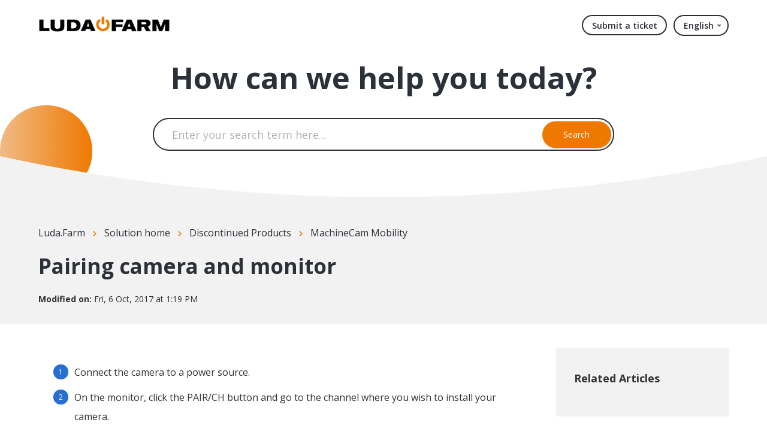

--- FILE ---
content_type: text/html; charset=utf-8
request_url: https://support.luda.farm/en/support/solutions/articles/14000058254-pairing-camera-and-monitor
body_size: 9222
content:
<!DOCTYPE html>
       
        <!--[if lt IE 7]><html class="no-js ie6 dew-dsm-theme " lang="en" dir="ltr" data-date-format="non_us"><![endif]-->       
        <!--[if IE 7]><html class="no-js ie7 dew-dsm-theme " lang="en" dir="ltr" data-date-format="non_us"><![endif]-->       
        <!--[if IE 8]><html class="no-js ie8 dew-dsm-theme " lang="en" dir="ltr" data-date-format="non_us"><![endif]-->       
        <!--[if IE 9]><html class="no-js ie9 dew-dsm-theme " lang="en" dir="ltr" data-date-format="non_us"><![endif]-->       
        <!--[if IE 10]><html class="no-js ie10 dew-dsm-theme " lang="en" dir="ltr" data-date-format="non_us"><![endif]-->       
        <!--[if (gt IE 10)|!(IE)]><!--><html class="no-js  dew-dsm-theme " lang="en" dir="ltr" data-date-format="non_us"><!--<![endif]-->
	<head>
		
		<!--
 * Theme Name: Onil
 * Version: 1.0.2
 * Author: Aries Themes (Grow Shine Services Pvt. Ltd)
 * Purchased From: https://www.ariesthemes.com
 * Corporate Website : https://www.grow-shine.com
 * License: You must have a valid license purchased only from ariesthemes.com in order to legally use the theme for your project.
 * Copyright: © 2017 - 2023 Grow Shine Services Pvt. Ltd. All Rights Reserved
-->


<meta charset="utf-8">
<meta http-equiv="X-UA-Compatible" content="IE=edge,chrome=1">
<meta name="viewport" content="width=device-width, initial-scale=1.0">

<!-- Title for the page -->
<title> Pairing camera and monitor : Luda.Farm </title>

<!-- Meta information -->

      <meta charset="utf-8" />
      <meta http-equiv="X-UA-Compatible" content="IE=edge,chrome=1" />
      <meta name="description" content= "" />
      <meta name="author" content= "" />
       <meta property="og:title" content="Pairing camera and monitor" />  <meta property="og:url" content="https://support.luda.farm/en/support/solutions/articles/14000058254-pairing-camera-and-monitor" />  <meta property="og:description" content=" 
 Connect the camera to a power source. 
 On the monitor, click the PAIR/CH button and go to the channel where you wish to install your camera. 
 Press and hold the PAIR/CH button until the numbers start counting down. 
 Within the 60 second coun..." />  <meta property="og:image" content="https://s3.amazonaws.com/cdn.freshdesk.com/data/helpdesk/attachments/production/14000433397/logo/luda.farm_logotype_black_orange450px.png?X-Amz-Algorithm=AWS4-HMAC-SHA256&amp;amp;X-Amz-Credential=AKIAS6FNSMY2XLZULJPI%2F20260119%2Fus-east-1%2Fs3%2Faws4_request&amp;amp;X-Amz-Date=20260119T124022Z&amp;amp;X-Amz-Expires=604800&amp;amp;X-Amz-SignedHeaders=host&amp;amp;X-Amz-Signature=654eb7b4bd61b4a472d067c07f4daa4121cb4fc7d4ba8e4a3a3850c760a51bef" />  <meta property="og:site_name" content="Luda.Farm" />  <meta property="og:type" content="article" />  <meta name="twitter:title" content="Pairing camera and monitor" />  <meta name="twitter:url" content="https://support.luda.farm/en/support/solutions/articles/14000058254-pairing-camera-and-monitor" />  <meta name="twitter:description" content=" 
 Connect the camera to a power source. 
 On the monitor, click the PAIR/CH button and go to the channel where you wish to install your camera. 
 Press and hold the PAIR/CH button until the numbers start counting down. 
 Within the 60 second coun..." />  <meta name="twitter:image" content="https://s3.amazonaws.com/cdn.freshdesk.com/data/helpdesk/attachments/production/14000433397/logo/luda.farm_logotype_black_orange450px.png?X-Amz-Algorithm=AWS4-HMAC-SHA256&amp;amp;X-Amz-Credential=AKIAS6FNSMY2XLZULJPI%2F20260119%2Fus-east-1%2Fs3%2Faws4_request&amp;amp;X-Amz-Date=20260119T124022Z&amp;amp;X-Amz-Expires=604800&amp;amp;X-Amz-SignedHeaders=host&amp;amp;X-Amz-Signature=654eb7b4bd61b4a472d067c07f4daa4121cb4fc7d4ba8e4a3a3850c760a51bef" />  <meta name="twitter:card" content="summary" />  <meta name="keywords" content="MachineCam Mobility" />  <link rel="canonical" href="https://support.luda.farm/en/support/solutions/articles/14000058254-pairing-camera-and-monitor" />  <link rel='alternate' hreflang="de" href="https://support.luda.farm/de/support/solutions/articles/14000058254-koppeln-von-kamera-und-monitor"/>  <link rel='alternate' hreflang="en" href="https://support.luda.farm/en/support/solutions/articles/14000058254-pairing-camera-and-monitor"/>  <link rel='alternate' hreflang="fr" href="https://support.luda.farm/fr/support/solutions/articles/14000058254-appariement-de-la-cam%C3%A9ra-et-du-moniteur"/>  <link rel='alternate' hreflang="sv-SE" href="https://support.luda.farm/sv-SE/support/solutions/articles/14000058254-para-kameran-och-monitorn"/> 

<!-- Responsive setting -->
<link rel="apple-touch-icon" href="https://s3.amazonaws.com/cdn.freshdesk.com/data/helpdesk/attachments/production/14000454818/fav_icon/luda.farm_logotype_StartButton_orange_2016-02-05.png" />
        <link rel="apple-touch-icon" sizes="72x72" href="https://s3.amazonaws.com/cdn.freshdesk.com/data/helpdesk/attachments/production/14000454818/fav_icon/luda.farm_logotype_StartButton_orange_2016-02-05.png" />
        <link rel="apple-touch-icon" sizes="114x114" href="https://s3.amazonaws.com/cdn.freshdesk.com/data/helpdesk/attachments/production/14000454818/fav_icon/luda.farm_logotype_StartButton_orange_2016-02-05.png" />
        <link rel="apple-touch-icon" sizes="144x144" href="https://s3.amazonaws.com/cdn.freshdesk.com/data/helpdesk/attachments/production/14000454818/fav_icon/luda.farm_logotype_StartButton_orange_2016-02-05.png" />
        <meta name="viewport" content="width=device-width, initial-scale=1.0, maximum-scale=5.0, user-scalable=yes" /> 


<!-- Open Sans Google Font -->
<link href="https://fonts.googleapis.com/css?family=Open+Sans:300,400,600,700,800" rel="stylesheet">

<!-- Fontawesome Icons Library -->
<link rel="stylesheet" href="https://use.fontawesome.com/releases/v6.4.0/css/all.css">

<!-- Animate CSS -->
<link rel="stylesheet" href="https://cdnjs.cloudflare.com/ajax/libs/animate.css/4.0.0/animate.min.css"/>

<script src="https://kit.fontawesome.com/bfc862380e.js"></script>
		
		<!-- Adding meta tag for CSRF token -->
		<meta name="csrf-param" content="authenticity_token" />
<meta name="csrf-token" content="yLTYCVgN/J3t2IGNR5i9I6SVjeYqdLtKajeLoryCJQrZOfjQS9y6BabSWcSkmyapAgKSpP4H1uGyX2QY5oVZMg==" />
		<!-- End meta tag for CSRF token -->
		
		<!-- Fav icon for portal -->
		<link rel='shortcut icon' href='https://s3.amazonaws.com/cdn.freshdesk.com/data/helpdesk/attachments/production/14000454818/fav_icon/luda.farm_logotype_StartButton_orange_2016-02-05.png' />

		<!-- Base stylesheet -->
 
		<link rel="stylesheet" media="print" href="https://assets10.freshdesk.com/assets/cdn/portal_print-6e04b27f27ab27faab81f917d275d593fa892ce13150854024baaf983b3f4326.css" />
	  		<link rel="stylesheet" media="screen" href="https://assets10.freshdesk.com/assets/cdn/portal_utils-f2a9170fce2711ae2a03e789faa77a7e486ec308a2367d6dead6c9890a756cfa.css" />

		
		<!-- Theme stylesheet -->

		<link href="/support/theme.css?v=4&amp;d=1725262772" media="screen" rel="stylesheet" type="text/css">

		<!-- Google font url if present -->
		<link href='https://fonts.googleapis.com/css?family=Open+Sans:regular,italic,600,700,700italic' rel='stylesheet' type='text/css' nonce='IwDy9laMryuCUhnWMwJ5cw=='>

		<!-- Including default portal based script framework at the top -->
		<script src="https://assets9.freshdesk.com/assets/cdn/portal_head_v2-d07ff5985065d4b2f2826fdbbaef7df41eb75e17b915635bf0413a6bc12fd7b7.js"></script>
		<!-- Including syntexhighlighter for portal -->
		<script src="https://assets5.freshdesk.com/assets/cdn/prism-841b9ba9ca7f9e1bc3cdfdd4583524f65913717a3ab77714a45dd2921531a402.js"></script>

		    <!-- Google tag (gtag.js) -->
	<script async src='https://www.googletagmanager.com/gtag/js?id=UA-107929427-1' nonce="IwDy9laMryuCUhnWMwJ5cw=="></script>
	<script nonce="IwDy9laMryuCUhnWMwJ5cw==">
	  window.dataLayer = window.dataLayer || [];
	  function gtag(){dataLayer.push(arguments);}
	  gtag('js', new Date());
	  gtag('config', 'UA-107929427-1');
	</script>


		<!-- Access portal settings information via javascript -->
		 <script type="text/javascript">     var portal = {"language":"en","name":"Luda.Farm","contact_info":"","current_page_name":"article_view","current_tab":"solutions","vault_service":{"url":"https://vault-service.freshworks.com/data","max_try":2,"product_name":"fd"},"current_account_id":364716,"preferences":{"bg_color":"#fffbf4","header_color":"#FFFBF4","help_center_color":"#fffbf4","footer_color":"#3b3b3b","tab_color":"#ef7800","tab_hover_color":"#4c4b4b","btn_background":"#ffffff","btn_primary_background":"#6c6a6a","baseFont":"Open Sans","textColor":"#333333","headingsFont":"Open Sans","headingsColor":"#333333","linkColor":"#049cdb","linkColorHover":"#036690","inputFocusRingColor":"#f4af1a","nonResponsive":"false"},"image_placeholders":{"spacer":"https://assets6.freshdesk.com/assets/misc/spacer.gif","profile_thumb":"https://assets2.freshdesk.com/assets/misc/profile_blank_thumb-4a7b26415585aebbd79863bd5497100b1ea52bab8df8db7a1aecae4da879fd96.jpg","profile_medium":"https://assets8.freshdesk.com/assets/misc/profile_blank_medium-1dfbfbae68bb67de0258044a99f62e94144f1cc34efeea73e3fb85fe51bc1a2c.jpg"},"falcon_portal_theme":false,"current_object_id":14000058254};     var attachment_size = 20;     var blocked_extensions = "";     var allowed_extensions = "";     var store = { 
        ticket: {},
        portalLaunchParty: {} };    store.portalLaunchParty.ticketFragmentsEnabled = false;    store.pod = "us-east-1";    store.region = "US"; </script> 


			
	</head>
	<body>
            	
		
		
		





 <div class="alert alert-with-close notice hide" id="noticeajax"></div> 


   <header class="hc_header over_banner">
      <div class="portal-header">
         <div class="company_logo">
            <a href="/en/support/home"class='portal-logo'><span class="portal-img"><i></i>
                    <img src='https://s3.amazonaws.com/cdn.freshdesk.com/data/helpdesk/attachments/production/14000433397/logo/luda.farm_logotype_black_orange450px.png' alt="Logo"
                        onerror="default_image_error(this)" data-type="logo" />
                 </span></a>
         </div>
         <div class="nav-wrapper">
            <button class="menu-button">
               <i class="fas fa-bars"></i>
            </button>
            <nav class="user-nav" id="user-nav">
               <a class="submit-ticket" href="/en/support/tickets/new">Submit a ticket</a>
            </nav>
            <span class="portal_navigation margin--left">
            <div class="banner-language-selector pull-right" data-tabs="tabs"
                data-toggle='tooltip' data-placement="bottom" title=""><ul class="language-options" role="tablist"><li class="dropdown"><h5 class="dropdown-toggle" data-toggle="dropdown"><span>English</span><span class="caret"></span></h5><ul class="dropdown-menu " role="menu" aria-labelledby="dropdownMenu"><li><a class="active" tabindex="-1" href="/en/support/solutions/articles/14000058254-pairing-camera-and-monitor"><span class='icon-dd-tick-dark'></span>English </a></li><li><a class="" tabindex="-1" href="/fr/support/solutions/articles/14000058254-appariement-de-la-cam%C3%A9ra-et-du-moniteur">French</a></li><li><a class="" tabindex="-1" href="/de/support/solutions/articles/14000058254-koppeln-von-kamera-und-monitor">German</a></li><li><a class="" tabindex="-1" href="/sv-SE/support/solutions/articles/14000058254-para-kameran-och-monitorn">Swedish</a></li></ul></li></ul></div> <div class="welcome">Welcome <b></b> </div>  <b><a href="/en/support/login"><b>Login</b></a></b> &nbsp;<b><a href="/en/support/signup"><b>Sign up</b></a></b>
            </span>
         </div>
      </div>
   </header>

   
   <section class="hero inner_hero ">
      <div class="hero-inner">
         <h1 class="welcome_text">How can we help you today?</h1>
         <form class="hc-search-form print--remove" autocomplete="off" action="/en/support/search/solutions" id="hc-search-form" data-csrf-ignore="true">
	<div class="hc-search-input">
	<label for="support-search-input" class="hide">Enter your search term here...</label>
		<input placeholder="Enter your search term here..." type="text"
			name="term" class="special" value=""
            rel="page-search" data-max-matches="10" id="support-search-input">
	</div>
	<div class="hc-search-button">
		<button class="btn btn-primary" aria-label="Search" type="submit" autocomplete="off">
			<i class="mobile-icon-search hide-tablet"></i>
			<span class="hide-in-mobile">
				Search
			</span>
		</button>
	</div>
</form>
      </div>
      
      <span class="__circle"></span>
      
   </section>
   <div class="__curve inner__curve">
      <svg xmlns="http://www.w3.org/2000/svg" viewBox="0 0 100 100" width="100%" height="100%" preserveAspectRatio="none">
         <path d="M0,0 C16.6666667,66 33.3333333,98 50,98 C66.6666667,98 83.3333333,66 100,0 L100,100 L0,100 L0,0 Z" />
      </svg>
   </div>
   






<div class="body-wrapper">    
   <section class="breadcrumbs-section">
   <div class="portal-container">
      <nav class="sub-nav">
         <ol class="_breadcrumb">
            <li title="Luda.Farm"><a href="/en/support/home">Luda.Farm</a><i class="fas fa-angle-right"></i></li>
            <li><a href="/en/support/solutions">Solution home</a><i class="fas fa-angle-right"></i></li>
            <li><a href="/en/support/solutions/14000076275">Discontinued Products</a><i class="fas fa-angle-right"></i></li>
            <li><a href="/en/support/solutions/folders/14000129725">MachineCam Mobility</a></li>
         </ol>
      </nav>
      <div class="article_info">
         <h2 class="article-name">Pairing camera and monitor</h2>
         
         <p class="_modified"><strong>Modified on:</strong> Fri, 6 Oct, 2017 at  1:19 PM</p>
      </div>
   </div>
</section>
<section class="__article fc-article-show" id="article-show-14000058254">
   <div class="portal-container">
      <div class="article-container">
         <div class="article-view">
            <div class="article__body article-body">
               <ol>
<li>Connect the camera to a power source.</li>
<li>On the monitor, click the PAIR/CH button and go to the channel where you wish to install your camera.</li>
<li>Press and hold the PAIR/CH button until the numbers start counting down.</li>
<li>Within the 60 second countdown, press and hold the button on the back of the camera until the text “SAVE DATA” is shown.</li>
<li>Mount the camera in the desired position after making sure the signal strength is good enough.</li>
</ol><h3>Switching between the cameras on the monitor</h3><p>Press PAIR/CH</p><p><br></p>
            </div>
            
            <div class="article__vote">
               <p class="article-vote" id="voting-container" 
											data-user-id="" 
											data-article-id="14000058254"
											data-language="en">
										Did you find it helpful?<span data-href="/en/support/solutions/articles/14000058254/thumbs_up" class="vote-up a-link" id="article_thumbs_up" 
									data-remote="true" data-method="put" data-update="#voting-container" 
									data-user-id=""
									data-article-id="14000058254"
									data-language="en"
									data-update-with-message="Glad we could be helpful. Thanks for the feedback.">
								Yes</span><span class="vote-down-container"><span data-href="/en/support/solutions/articles/14000058254/thumbs_down" class="vote-down a-link" id="article_thumbs_down" 
									data-remote="true" data-method="put" data-update="#vote-feedback-form" 
									data-user-id=""
									data-article-id="14000058254"
									data-language="en"
									data-hide-dom="#voting-container" data-show-dom="#vote-feedback-container">
								No</span></span></p><a class="hide a-link" id="vote-feedback-form-link" data-hide-dom="#vote-feedback-form-link" data-show-dom="#vote-feedback-container">Send feedback</a><div id="vote-feedback-container"class="hide">	<div class="lead">Sorry we couldn't be helpful. Help us improve this article with your feedback.</div>	<div id="vote-feedback-form">		<div class="sloading loading-small loading-block"></div>	</div></div>
            </div>
         </div>
         <div class="sidebar-view">
            <div id="related_articles"><div class="cs-g-c"><section class="article-list"><h3 class="list-lead">Related Articles</h3><ul rel="remote" 
			data-remote-url="/en/support/search/articles/14000058254/related_articles?container=related_articles&limit=10" 
			id="related-article-list"></ul></section></div></div>
         </div>
      </div>
   </div>
</section>
</div>






















<div class="footer__curve __curve">
   <svg xmlns="http://www.w3.org/2000/svg" viewBox="0 0 100 100" width="100%" height="100%" preserveAspectRatio="none">
      <path d="M0,0 C16.6666667,66 33.3333333,98 50,98 C66.6666667,98 83.3333333,66 100,0 L100,100 L0,100 L0,0 Z" fill="#fff"/>
   </svg>
</div>
<footer class="portal-footer">
   <div class="portal-container">
      <div class="row _grid">
         <div class="_col _col_5 first_col">
           <h3>We are Luda.Farm</h3>
           <p class="company_info">We are all about making smart monitoring solutions to meet the needs of the agricultural <br>and industrial market.</p>
         </div>
         <div class="_col _col_5">
           <h3>Information</h3>
            <ul>
               <li><a href="https://www.luda.farm/pages/stores">Find a store</a></li>
               <li><a href="https://www.luda.farm/blogs/news">News</a></li>
               <li><a href="https://www.luda.farm/policies/privacy-policy">Privacy Policy</a></li>
               <li><a href="https://www.luda.farm/policies/terms-of-service">Terms of Sale</a></li>
            </ul>
         </div>
         <div class="_col _col_5">
            <h3>Help</h3>
            <ul>
               <li><a href="https://ludafarm.typeform.com/to/yWm9PV9X">Camera Guide</a></li>
               <li><a href="https://my.luda.farm/">Warranty Registration</a></li>
               <li><a href="https://www.luda.farm/pages/contact">Contact Us</a></li>
            </ul>
         </div>
         <div class="_col _col_5">
            <h3>Categories</h3>
            <ul>
               <li><a href="#!">Smart Farming</a></li>
               <li><a href="#!">Video Surveillance</a></li>
               <li><a href="#!">Vehicle Camera</a></li>
            </ul>
         </div>
         <div class="_col _col_5">
            <h3>Follow Us</h3>
               <ul class="social">
               <li><a href="https://www.facebook.com/luda.farm" target="_blank"><i class="fab fa-facebook-f"></i></a></li>
               <li><a href="https://www.youtube.com/c/LudaFarm" target="_blank"><i class="fab fa-youtube"></i></a></li>
               <li><a href="https://www.instagram.com/luda.farm/" target="_blank"><i class="fab fa-instagram"></i></a></li>
            </ul>
         </div>
      </div>
   </div>
   <aside class="footer_copyright">
      <div class="portal-container">
         <p>Copyright &copy; <span id="year"></span> <a target="_blank" href="https://www.luda.farm/" title="Luda.Farm">Luda.Farm AB</a>.</p>
      </div>
   </aside>
</footer>
<a href="#!" class="Top animate__animated animate__bounceInUp"><i class="fas fa-angle-up"></i></a>

<script type="text/javascript">
   jQuery(document).ready(function($){

      var x = new Date();
      var y = x.getFullYear();
      $('#year').html(y);

      $(window).scroll(function() {
        if ($(this).scrollTop() > 100) {
            $('.Top').fadeIn();
        } else {
            $('.Top').fadeOut();
        }
      });

      $('.Top').click(function() {
         $("html, body").animate({
             scrollTop: 0
         }, 600);
         return false;
      });

      $(".accordion_title").on("click", function () {
       var $title = $(this);
       $title.toggleClass("_active");
       $title.parents(".accordion_block").find(".accordion_content").slideToggle();
      });

      jQuery(".start_topic a").addClass("btn");
      jQuery(".portal_navigation .language-options .dropdown-toggle").addClass("btn");

      $('.menu-button').click(function(e){
         e.preventDefault();
         $('.nav-wrapper').toggleClass('__open');
         $(this).next().slideToggle(250);
      });

   });
</script>




			<script src="https://assets9.freshdesk.com/assets/cdn/portal_bottom-0fe88ce7f44d512c644a48fda3390ae66247caeea647e04d017015099f25db87.js"></script>

		<script src="https://assets5.freshdesk.com/assets/cdn/redactor-642f8cbfacb4c2762350a557838bbfaadec878d0d24e9a0d8dfe90b2533f0e5d.js"></script> 
		<script src="https://assets10.freshdesk.com/assets/cdn/lang/en-4a75f878b88f0e355c2d9c4c8856e16e0e8e74807c9787aaba7ef13f18c8d691.js"></script>
		<!-- for i18n-js translations -->
  		<script src="https://assets3.freshdesk.com/assets/cdn/i18n/portal/en-7dc3290616af9ea64cf8f4a01e81b2013d3f08333acedba4871235237937ee05.js"></script>
		<!-- Including default portal based script at the bottom -->
		<script nonce="IwDy9laMryuCUhnWMwJ5cw==">
//<![CDATA[
	
	jQuery(document).ready(function() {
					
		// Setting the locale for moment js
		moment.lang('en');

		var validation_meassages = {"required":"This field is required.","remote":"Please fix this field.","email":"Please enter a valid email address.","url":"Please enter a valid URL.","date":"Please enter a valid date.","dateISO":"Please enter a valid date ( ISO ).","number":"Please enter a valid number.","digits":"Please enter only digits.","creditcard":"Please enter a valid credit card number.","equalTo":"Please enter the same value again.","two_decimal_place_warning":"Value cannot have more than 2 decimal digits","select2_minimum_limit":"Please type %{char_count} or more letters","select2_maximum_limit":"You can only select %{limit} %{container}","maxlength":"Please enter no more than {0} characters.","minlength":"Please enter at least {0} characters.","rangelength":"Please enter a value between {0} and {1} characters long.","range":"Please enter a value between {0} and {1}.","max":"Please enter a value less than or equal to {0}.","min":"Please enter a value greater than or equal to {0}.","select2_maximum_limit_jq":"You can only select {0} {1}","facebook_limit_exceed":"Your Facebook reply was over 8000 characters. You'll have to be more clever.","messenger_limit_exceeded":"Oops! You have exceeded Messenger Platform's character limit. Please modify your response.","not_equal_to":"This element should not be equal to","email_address_invalid":"One or more email addresses are invalid.","twitter_limit_exceed":"Oops! You have exceeded Twitter's character limit. You'll have to modify your response.","password_does_not_match":"The passwords don't match. Please try again.","valid_hours":"Please enter a valid hours.","reply_limit_exceed":"Your reply was over 2000 characters. You'll have to be more clever.","url_format":"Invalid URL format","url_without_slash":"Please enter a valid URL without '/'","link_back_url":"Please enter a valid linkback URL","requester_validation":"Please enter a valid requester details or <a href=\"#\" id=\"add_requester_btn_proxy\">add new requester.</a>","agent_validation":"Please enter valid agent details","email_or_phone":"Please enter a Email or Phone Number","upload_mb_limit":"Upload exceeds the available 15MB limit","invalid_image":"Invalid image format","atleast_one_role":"At least one role is required for the agent","invalid_time":"Invalid time.","remote_fail":"Remote validation failed","trim_spaces":"Auto trim of leading & trailing whitespace","hex_color_invalid":"Please enter a valid hex color value.","name_duplication":"The name already exists.","invalid_value":"Invalid value","invalid_regex":"Invalid Regular Expression","same_folder":"Cannot move to the same folder.","maxlength_255":"Please enter less than 255 characters","decimal_digit_valid":"Value cannot have more than 2 decimal digits","atleast_one_field":"Please fill at least {0} of these fields.","atleast_one_portal":"Select atleast one portal.","custom_header":"Please type custom header in the format -  header : value","same_password":"Should be same as Password","select2_no_match":"No matching %{container} found","integration_no_match":"no matching data...","time":"Please enter a valid time","valid_contact":"Please add a valid contact","field_invalid":"This field is invalid","select_atleast_one":"Select at least one option.","ember_method_name_reserved":"This name is reserved and cannot be used. Please choose a different name."}	

		jQuery.extend(jQuery.validator.messages, validation_meassages );


		jQuery(".call_duration").each(function () {
			var format,time;
			if (jQuery(this).data("time") === undefined) { return; }
			if(jQuery(this).hasClass('freshcaller')){ return; }
			time = jQuery(this).data("time");
			if (time>=3600) {
			 format = "hh:mm:ss";
			} else {
				format = "mm:ss";
			}
			jQuery(this).html(time.toTime(format));
		});
	});

	// Shortcuts variables
	var Shortcuts = {"global":{"help":"?","save":"mod+return","cancel":"esc","search":"/","status_dialog":"mod+alt+return","save_cuctomization":"mod+shift+s"},"app_nav":{"dashboard":"g d","tickets":"g t","social":"g e","solutions":"g s","forums":"g f","customers":"g c","reports":"g r","admin":"g a","ticket_new":"g n","compose_email":"g m"},"pagination":{"previous":"alt+left","next":"alt+right","alt_previous":"j","alt_next":"k"},"ticket_list":{"ticket_show":"return","select":"x","select_all":"shift+x","search_view":"v","show_description":"space","unwatch":"w","delete":"#","pickup":"@","spam":"!","close":"~","silent_close":"alt+shift+`","undo":"z","reply":"r","forward":"f","add_note":"n","scenario":"s"},"ticket_detail":{"toggle_watcher":"w","reply":"r","forward":"f","add_note":"n","close":"~","silent_close":"alt+shift+`","add_time":"m","spam":"!","delete":"#","show_activities_toggle":"}","properties":"p","expand":"]","undo":"z","select_watcher":"shift+w","go_to_next":["j","down"],"go_to_previous":["k","up"],"scenario":"s","pickup":"@","collaboration":"d"},"social_stream":{"search":"s","go_to_next":["j","down"],"go_to_previous":["k","up"],"open_stream":["space","return"],"close":"esc","reply":"r","retweet":"shift+r"},"portal_customizations":{"preview":"mod+shift+p"},"discussions":{"toggle_following":"w","add_follower":"shift+w","reply_topic":"r"}};
	
	// Date formats
	var DATE_FORMATS = {"non_us":{"moment_date_with_week":"ddd, D MMM, YYYY","datepicker":"d M, yy","datepicker_escaped":"d M yy","datepicker_full_date":"D, d M, yy","mediumDate":"d MMM, yyyy"},"us":{"moment_date_with_week":"ddd, MMM D, YYYY","datepicker":"M d, yy","datepicker_escaped":"M d yy","datepicker_full_date":"D, M d, yy","mediumDate":"MMM d, yyyy"}};

	var lang = { 
		loadingText: "Please Wait...",
		viewAllTickets: "View all tickets"
	};


//]]>
</script> 

		

		<img src='/en/support/solutions/articles/14000058254-pairing-camera-and-monitor/hit' alt='Article views count' aria-hidden='true'/>
		<script type="text/javascript">
     		I18n.defaultLocale = "en";
     		I18n.locale = "en";
		</script>
			
    	


		<!-- Include dynamic input field script for signup and profile pages (Mint theme) -->

	</body>
</html>
